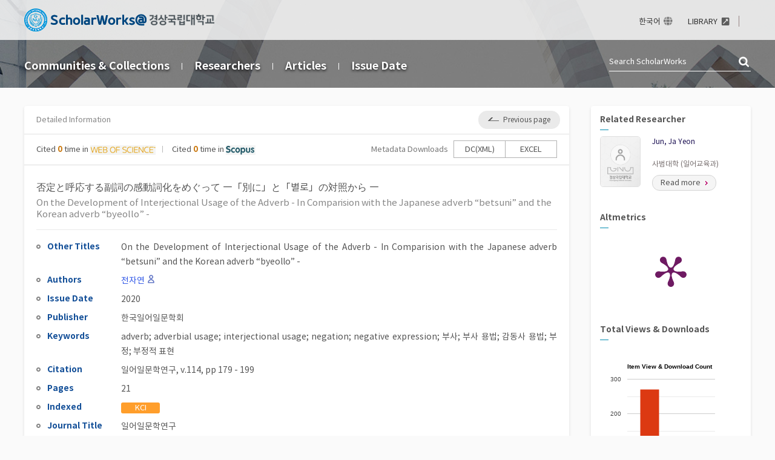

--- FILE ---
content_type: text/html;charset=UTF-8
request_url: https://scholarworks.gnu.ac.kr/handle/sw.gnu/7666
body_size: 6586
content:
<!DOCTYPE html>
<html lang="en">
<head>
    <title>ScholarWorks@Gyeongsang National University: 否定と呼応する副詞の感動詞化をめぐって ―「別に」と「별로」の対照から ―</title>
    <meta http-equiv="Content-Type" content="text/html; charset=UTF-8"/>
    <meta name="Generator" content="DSpace 5.10"/>
    <meta name="Description" content="ScholarWorks@Gyeongsang National University: 否定と呼応する副詞の感動詞化をめぐって ―「別に」と「별로」の対照から ―"/>
    <meta name="viewport" content="width=device-width, initial-scale=1.0">
    <link rel="shortcut icon" href="/favicon.ico" type="image/x-icon"/>
    <link rel="stylesheet" href="/css/bootstrap.min.css"/>
    <link rel="stylesheet" href="/css/layout.css"/>
    <link rel="stylesheet" href="/css/add.css"/>
    <link rel="stylesheet" href="/css/mquery.css"/>
    <!-- Slidebars CSS -->
    <link rel="stylesheet" href="/css/slidebars.css"/>
    <link rel="search" type="application/opensearchdescription+xml" href="/open-search/description.xml" title="DSpace"/>
        
<link rel="schema.DCTERMS" href="http://purl.org/dc/terms/" />
<link rel="schema.DC" href="http://purl.org/dc/elements/1.1/" />
<meta name="DC.creator" content="전자연" />
<meta name="DCTERMS.dateAccepted" content="2022-12-26T13:45:42Z" scheme="DCTERMS.W3CDTF" />
<meta name="DCTERMS.available" content="2022-12-26T13:45:42Z" scheme="DCTERMS.W3CDTF" />
<meta name="DCTERMS.issued" content="2020" scheme="DCTERMS.W3CDTF" />
<meta name="DC.identifier" content="1226-2552" />
<meta name="DC.identifier" content="https://scholarworks.gnu.ac.kr/handle/sw.gnu/7666" scheme="DCTERMS.URI" />
<meta name="DCTERMS.abstract" content="본고에서는 일본어 부사 「別に」와 한국어 부사 「별로」의 다의적인 의미용법을 비교하여 기술하고 부정과 호응하는 부사가 감동사로 변화해가는 과정을 고찰하였다.&#xA;「別に」와 「별로」는 기본적으로 부사 용법과 감동사 용법을 갖는다. 부사용법으로 사용되는 경우 두 부사는 부정술어와 공기(共起)한다는 공통점을 갖는다. 그러나 「別に」는 술어의 진술적인 측면에 관여하여 부정을 강조하는 부사로 쓰이는 반면, 「별로」는 술어가 나타내는 정도나 양, 빈도에 관여하여 부분부정을 나타내는 부사로 쓰인다는 점에 있어 차이를 보인다.&#xA;「別に」와 「별로」가 감동사 용법으로 사용되는 경우는 부정술어와 공기하지 않고 단독으로 청자에 대한 응답을 나타낸다. 이 경우 「別に」는 청자에 대한 가벼운 거절을 표현하는 것으로 화자의 부정적인 감정을 표출하고 있다. 「별로」 역시 단독으로 응답의 감동사로 쓰인다. 그러나 「별로이다」의 형태로 화자의 부정적 평가를 나타내는 형용사 용법으로도 쓰일 수 있다는 점에서「別に」와는 차이가 있다.&#xA;「別に」와 「별로」의 감동사 용법을 통해 부정과 호응하는 부사가 감동사로 변화해 가는 과정을 유추해보면, 부정술어와 공기하지 않고 단독으로 사용되는 응답의 발화장면이 중요한 역할을 하는 것으로 미루어 짐작할 수 있다. 상대의 발화에 대한 응답으로 부정과 호응하는 부사를 단독으로 사용하게 되면, 부정술어의 진술적인 측면을 강조하던 역할에서 부정을 표현하는 언어형식으로 부사의 의미와 기능이 변화하게 된다. 이는 〈화용적 강화(pragmatic strengthening)〉에 의한 부사의 의미변화의 한 유형으로도 설명할 수 있다." />
<meta name="DCTERMS.extent" content="21" />
<meta name="DC.language" content="일본어" />
<meta name="DC.language" content="JAP" scheme="DCTERMS.RFC1766" />
<meta name="DC.publisher" content="한국일어일문학회" />
<meta name="DC.title" content="否定と呼応する副詞の感動詞化をめぐって ―「別に」と「별로」の対照から ―" />
<meta name="DCTERMS.alternative" content="On the Development of Interjectional Usage of the Adverb - In Comparision with the Japanese adverb “betsuni” and the Korean adverb “byeollo” -" />
<meta name="DC.type" content="Article" />
<meta name="DC.publisher" content="대한민국" />
<meta name="DC.identifier" content="10.17003/jllak.2020.114..179" />
<meta name="DC.identifier" content="일어일문학연구, v.114, pp 179 - 199" />
<meta name="DC.identifier" content="25770" />
<meta name="DC.identifier" content="ART002620297" />
<meta name="DC.description" content="N" />
<meta name="DC.description" content="kci" />
<meta name="DC.subject" content="adverb" />
<meta name="DC.subject" content="adverbial usage" />
<meta name="DC.subject" content="interjectional usage" />
<meta name="DC.subject" content="negation" />
<meta name="DC.subject" content="negative expression" />
<meta name="DC.subject" content="부사" />
<meta name="DC.subject" content="부사 용법" />
<meta name="DC.subject" content="감동사 용법" />
<meta name="DC.subject" content="부정" />
<meta name="DC.subject" content="부정적 표현" />

<meta name="citation_keywords" content="Article" />
<meta name="citation_title" content="否定と呼応する副詞の感動詞化をめぐって ―「別に」と「별로」の対照から ―" />
<meta name="citation_issn" content="1226-2552" />
<meta name="citation_publisher" content="한국일어일문학회" />
<meta name="citation_language" content="JAP" />
<meta name="citation_author" content="전자연" />
<meta name="citation_date" content="2020" />
<meta name="citation_abstract_html_url" content="https://scholarworks.gnu.ac.kr/handle/sw.gnu/7666" />

<script src="/js/jquery-3.7.1.min.js"></script>
    <script src="/js/jquery-migrate-3.3.2.min.js"></script>
    <script src='/static/js/jquery/jquery-ui-1.10.3.custom.min.js'></script>
    <script src='/static/js/bootstrap/bootstrap.min.js'></script>
    <script src="/js/jquery.scroll.pack.js"></script>
    <script src='/static/js/holder.js'></script>
    <script src="/utils.js"></script>
    <script src="/static/js/choice-support.js"></script>
    <script async src="https://www.googletagmanager.com/gtag/js?id=G-VWVQWT62J7"></script>
        <script>
            window.dataLayer = window.dataLayer || [];
            function gtag() {
                dataLayer.push(arguments);
            }
            gtag('js', new Date());
            gtag('config', 'G-VWVQWT62J7');
        </script>
        </head>
<body>
<div id="sb-site">
    <div class="m_header sub_header">
        <div class="header_wrap">
            <div class="header_box">
                <div class="header_inner">
                    <h1><a href="/"><img src="/image/background/logo.png" alt='ScholarWorks@Gyeongsang National University' /></a></h1>
<div class="tablet_nav sb-toggle-right">
                        <a href="#" class="tablet_nav_bt" id="mnav_bt">
                            <span class="line"></span>
                            <span class="line"></span>
                            <span class="line"></span>
                        </a>
                    </div>
                    <div class="h_r_box">
                        <ul class="h_r_link">
    <li><a href="/?locale=ko_KR" class="language">한국어</a></li>
            <li><a href="https://library.gnu.ac.kr" target="_blank" rel="noreferrer noopener"><span>LIBRARY</span></a></li></ul>
<div class="h_r_user">
    </div></div>
                </div>
            </div><!--header_box :e -->
        </div>
        <nav class="sub_nav_wrap">
            <div class="sub_nav_inner">
                <div class="sub_nav">
	<ul>
		<li><a href="/community-list">Communities&nbsp;&amp;&nbsp;Collections</a></li>
		<li><a href="/browse-researcher">Researchers</a></li>
		<li><a href="/browse?type=title">Articles</a></li>
		<li><a href="/browse?type=dateissued">Issue Date</a></li>
	</ul>
</div><div class="sub_top_search">
                    <form method="get" action="/simple-search" id="search_form">
                        <input type="text" name="query" placeholder="Search&nbsp;ScholarWorks"/>
                        <a href="javascript:document.getElementById('search_form').submit();" class="st_search_bt">검색</a>
                    </form>
                </div>
                <div class="search_bt_box">
                    <a href="/simple-search" class="sub_search_bt">Search</a>
                    <div class="mobile_s_inner">
                        <p class="mmobile_s_int"><input type="text" title="Search" name="query" placeholder="Search&nbsp;ScholarWorks"></p>
                        <input type="button" class="sub_search_bt" value="close"/>
                    </div>
                </div>
            </div>
        </nav>
    </div><!-- header :e -->
    <div class="sub_container add_widget"><div class="sub_contents">
		<div class="brick">
			<div class="view_top_title">
				<h4>Detailed Information</h4>
				<div class="right_col_box">
					<button class="list_back_bt"><span>Previous page</span></button>
				</div>
			</div>

			<div class="view_top_box">
				<div class="view_bt_box">
					<span class="cited_span science_span">Cited <em>0</em> time in <img src="/image/common/webofscience.png" alt="webofscience"></span>
					<span class="cited_span">Cited <em>0</em> time in <img src="/image/common/scopus.png" alt="scopus"></span>
				</div>
				<div class="view_bt_area">
					<span>Metadata Downloads</span>
					<form action="/export" method="post" style="display: inline;">
						<input type="hidden" name="item_id" value="6915"/>
						<div class="view_downbt">
							<ul>
								<li>
									<input type="submit" name="submit_export_dc" value="DC(XML)"/>
								</li>
								<li>
									<input type="submit" name="submit_export_excel" value="EXCEL"/>
								</li>
							</ul>
						</div>
					</form>
				</div>
			</div>
			<div class="s_pd_inner">
				<div class="view_contents">
				<p class="view_title">
否定と呼応する副詞の感動詞化をめぐって ―「別に」と「별로」の対照から ―<em>On the Development of Interjectional Usage of the Adverb - In Comparision with the Japanese adverb “betsuni” and the Korean adverb “byeollo” -</em></p>
<div class="view_inner_con">
<dl><dt>Other Titles</dt><dd>On the Development of Interjectional Usage of the Adverb - In Comparision with the Japanese adverb “betsuni” and the Korean adverb “byeollo” -</dd></dl>
<dl><dt>Authors</dt><dd><a class="researcher_type"href="/researcher-profile?ep=779"><em>전자연</em></a></dd></dl>
<dl><dt>Issue Date</dt><dd>2020</dd></dl>
<dl><dt>Publisher</dt><dd>한국일어일문학회</dd></dl>
<dl><dt>Keywords</dt><dd>adverb;&nbsp;adverbial usage;&nbsp;interjectional usage;&nbsp;negation;&nbsp;negative expression;&nbsp;부사;&nbsp;부사 용법;&nbsp;감동사 용법;&nbsp;부정;&nbsp;부정적 표현</dd></dl>
<dl><dt>Citation</dt><dd>일어일문학연구, v.114, pp 179 - 199</dd></dl>
<dl><dt>Pages</dt><dd>21</dd></dl>
<dl><dt>Indexed</dt><dd><span class='journal_l_t j_l_kci'>KCI</span></dd></dl>
<dl><dt>Journal Title</dt><dd>일어일문학연구</dd></dl>
<dl><dt>Volume</dt><dd>114</dd></dl>
<dl><dt>Start Page</dt><dd>179</dd></dl>
<dl><dt>End Page</dt><dd>199</dd></dl>
<dl><dt>URI</dt><dd><a href="https://scholarworks.gnu.ac.kr/handle/sw.gnu/7666" class="link_type " target="_blank">https:&#x2F;&#x2F;scholarworks.gnu.ac.kr&#x2F;handle&#x2F;sw.gnu&#x2F;7666</a></dd></dl>
<dl><dt>DOI</dt><dd><a href="http://dx.doi.org/10.17003/jllak.2020.114..179" class="link_type" target="_blank" rel="noreferrer noopener">10.17003/jllak.2020.114..179</a></dd></dl>
<dl><dt>ISSN</dt><dd>1226-2552</dd></dl>
<dl><dt>Abstract</dt><dd>본고에서는 일본어 부사 「別に」와 한국어 부사 「별로」의 다의적인 의미용법을 비교하여 기술하고 부정과 호응하는 부사가 감동사로 변화해가는 과정을 고찰하였다.
「別に」와 「별로」는 기본적으로 부사 용법과 감동사 용법을 갖는다. 부사용법으로 사용되는 경우 두 부사는 부정술어와 공기(共起)한다는 공통점을 갖는다. 그러나 「別に」는 술어의 진술적인 측면에 관여하여 부정을 강조하는 부사로 쓰이는 반면, 「별로」는 술어가 나타내는 정도나 양, 빈도에 관여하여 부분부정을 나타내는 부사로 쓰인다는 점에 있어 차이를 보인다.
「別に」와 「별로」가 감동사 용법으로 사용되는 경우는 부정술어와 공기하지 않고 단독으로 청자에 대한 응답을 나타낸다. 이 경우 「別に」는 청자에 대한 가벼운 거절을 표현하는 것으로 화자의 부정적인 감정을 표출하고 있다. 「별로」 역시 단독으로 응답의 감동사로 쓰인다. 그러나 「별로이다」의 형태로 화자의 부정적 평가를 나타내는 형용사 용법으로도 쓰일 수 있다는 점에서「別に」와는 차이가 있다.
「別に」와 「별로」의 감동사 용법을 통해 부정과 호응하는 부사가 감동사로 변화해 가는 과정을 유추해보면, 부정술어와 공기하지 않고 단독으로 사용되는 응답의 발화장면이 중요한 역할을 하는 것으로 미루어 짐작할 수 있다. 상대의 발화에 대한 응답으로 부정과 호응하는 부사를 단독으로 사용하게 되면, 부정술어의 진술적인 측면을 강조하던 역할에서 부정을 표현하는 언어형식으로 부사의 의미와 기능이 변화하게 된다. 이는 〈화용적 강화(pragmatic strengthening)〉에 의한 부사의 의미변화의 한 유형으로도 설명할 수 있다.</dd></dl>
<dl><dt>Files in This Item</dt>
<dd>There are no files associated with this item.</dd>
</dl></dd>
</dl>
<dl><dt>Appears in<br/>Collections</dt><dd><a href="/handle/sw.gnu/202">사범대학 > 일어교육과 > Journal Articles</a><dd/></dl>
</div>
<div class="record_bt_box">
							<a href="/handle/sw.gnu/7666?mode=full">
								Show full item record</a>
						</div>
			<div class="al_right">
				</div>
			<div class="sns_wrap">
				<div class="sns_box">
					<p class="qr_box"><img alt="qrcode" class="qr_img" src="https://api.qrserver.com/v1/create-qr-code/?size=55x55&data=https://scholarworks.gnu.ac.kr/handle/sw.gnu/7666" /></p>
					<div class="sns_inner">
						<div class="sns_bt_wrap">
							<div class="share_bt_box">
								<a href="https://twitter.com/share" class="share_bt" data-lang="en" data-size="large" data-dnt="true"><span>Share</span></a>
								<script async>!function(d,s,id){var js,fjs=d.getElementsByTagName(s)[0];if(!d.getElementById(id)){js=d.createElement(s);js.id=id;js.src="//platform.twitter.com/widgets.js";fjs.parentNode.insertBefore(js,fjs);}}(document,"script","twitter-wjs");</script>
							</div>
							<div class="sns_like_box">
								<span id="fb-root"></span>
									<script async>(function(d, s, id) {
									var js, fjs = d.getElementsByTagName(s)[0];
									if (d.getElementById(id)) return;
									js = d.createElement(s); js.id = id;
									js.src = "//connect.facebook.net/ko_KR/all.js#xfbml=1";
									fjs.parentNode.insertBefore(js, fjs);
									}(document, 'script', 'facebook-jssdk'));</script>
								<span class="fb-like" data-send="true" data-layout="standard" data-width="450" data-show-faces="false" data-font="verdana"></span>
							</div>
						</div>
					</div><!-- sns_inner : e-->
					<p class="sns_text">
					<span>
					Items in ScholarWorks are protected by copyright, with all rights reserved, unless otherwise indicated.</span>
					</p>
				</div>
			</div><!-- sns_wrap : end -->
			 </div>
			</div>
		</div>
	</div><!-- sub_contents : e --><!-- Footer 에서 처리 -->
	<div class="sub_right_box">
		<div class="brick">
		<div class="w_researcher">
		<h4 class="widget_title">Related Researcher</h4>
		<div class="researcher_area">
			<p class="researcher_img_box"><span><img src="/researcher-image?researcherId=779" alt="Researcher Jun, Ja Yeon photo" onerror="this.src='/image/common/no_img01.png'"></span></p>
			<div class="reseacher_info">
				<dl>
				<dt><a href="/researcher-profile?ep=779">Jun, Ja Yeon</a></dt>
				<dd class="interests_dd">사범대학 (일어교육과)</dd>
				</dl>
				<a href="/researcher-profile?ep=779" class="read_more"><em>Read more</em></a>
			</div>
		</div>
	</div>
<script src='https://d1bxh8uas1mnw7.cloudfront.net/assets/embed.js'></script>
	<script src="https://cdn.plu.mx/widget-popup.js"></script>
<div id="altmetric_donut" class="w_researcher">
	<h4 class='widget_title'>Altmetrics</h4>
	<div class='altmetric_area' data-doi="10.17003/jllak.2020.114..179">
	<a href='https://plu.mx/plum/a/?doi=10.17003/jllak.2020.114..179' class='plumx-plum-print-popup' rel='noopener' data-popup='right' data-hide-when-empty='false'></a>
	</div>

</div>
	<script>
	jQuery(function(){
		load();
	});
	function load() {
		jQuery.ajax({
			url: '/json/altmetric/get',
			data: 'hdl=sw.gnu/7666',
			type: 'get',
			dataType: 'json',
			success: function(data) {
				// if (data.response_code == 200) {
		        	var html = "<div data-badge-popover='right' data-badge-type='donut' data-"+ data.field + "='" + data.identifier +"' class='altmetric-embed' id='altmetric-embed'></div>";
		        	jQuery(".altmetric_area").prepend(html);
		        	_altmetric_embed_init();
				// } else {
				// 	if(!jQuery(".altmetric_area").data("doi")) {
				// 		jQuery("#altmetric_donut").hide();
				// 	}
				// }
			},
			error: function(err) {
				console.log(err);
			}
		});
	}
	
	</script><!-- Download / View Count Chart -->
<script src="https://www.google.com/jsapi"></script>
    <script>
    google.load("visualization", "1", {packages:["corechart"]});
	google.setOnLoadCallback(drawChart);
	function drawChart() {
		var data = google.visualization.arrayToDataTable([
		    ['Type', 'Count', {role:'style'}],
	       	['View', 271, '#DC3912'],
	       	['Download', 0, '']
       ]);

       var options = {
    	   width: '95%',
    	   height: 280,
   		   title: 'Item View & Download Count',
   		   legend: { position: "none" },
   	       series: {
               0: { axis: 'View' }, // Bind series 0 to an axis named 'distance'.
               1: { axis: 'Download' } // Bind series 1 to an axis named 'brightness'.
             },
           axes: {
             y: {
                 distance: {label: 'Count'} // Left y-axis.
               }
           },
           bar: {
        	   groupWidth: '30'
           }
       };
       var chart = new google.visualization.ColumnChart(document.getElementById('item_statistics'));
       chart.draw(data, options);
    }
    (function($){
	    $(window).resize(function(){
	      drawChart();
	    });
    })(jQuery.noConflict());
    
</script>
	<div class="w_researcher">
		<h4 class="widget_title">Total Views &amp; Downloads</h4>
		<div class="item_statistics_area">
		  	<div id="item_statistics" class="chart"></div>
		 </div>
	</div>
</div>
	</div><!-- sub_right_box : e  -->
	<script>
		(function(){
			jQuery(".list_back_bt").on("click", function(){
				history.back();
			});
		})();
	</script>
</div><!-- sub_container : e--><!-- Footer 에서 처리 -->

        <div class="footer_statics_wap">
    <div class="homepage_info">
        <div class="footer_r_box">
            <p>
                <a href="/feed/rss_1.0/site" class='rss_line'>RSS_1.0</a>
                        <a href="/feed/rss_2.0/site" class='rss_line'>RSS_2.0</a>
                        <a href="/feed/atom_1.0/site" >ATOM_1.0</a>
                        </p>
        </div>
    </div>
</div>
<div class="footer_wrap">
    <div class="footer_inner">
        <div class="footer_address">
            <div class="fd_text">
                <p>Gyeongsang National University Central Library, 501, Jinju-daero, Jinju-si, Gyeongsangnam-do, 52828, Republic of Korea<span class="footer_phone"><a href="tel:+82-55-772-0532">+82-55-772-0532</a></span>
                    </p>
                <p>COPYRIGHT 2022 GYEONGSANG NATIONAL UNIVERSITY LIBRARY. ALL RIGHTS RESERVED.</p>
                <p>Certain data included herein are derived from the &copy; Web of Science of Clarivate Analytics. All rights reserved.<br/>You may not copy or re-distribute this material in whole or in part without the prior written consent of Clarivate Analytics.</p>
            </div>
        </div>
    </div>
</div>
</div><!-- sb-site -->
	
	<!-- 오른쪽 메뉴 -->
	<div class="sb-slidebar sb-right">

	<div class="left_nav_wrap">
		<div class="right_login_top">
			<div class="user_info_inner">
				</div>

		</div>
	</div>

	<div class="right_nav_box">
		<div class="m_browse_title">
			<h3>BROWSE</h3>
			<div class="mobile_language">
			<a href="/?locale=ko_KR">한국어</a>
			</div>
		</div>
		<ul>
			<li><a href="/community-list">Communities&nbsp;&amp;&nbsp;Collections</a></li>
<li><a href="/browse-researcher">Researchers</a></li>
<li><a href="/browse?type=title">Articles</a></li>
<li><a href="/browse-journal">Journals</a></li></ul>
	</div>
	<div class="rn_top_box">
		<ul>
			<li><a href="https://library.gnu.ac.kr" target="_blank" rel="noreferrer noopener"><span>LIBRARY</span></a></li></ul>
	</div>
</div><!-- Slidebars -->
	<script src="/js/slidebars.js"></script>
		<script>
			(function($) {
				$(document).ready(function() {
					$.slidebars();
				});
			}) (jQuery);
		</script>
    </body>
</html>

--- FILE ---
content_type: text/css
request_url: https://scholarworks.gnu.ac.kr/css/add.css
body_size: 1050
content:

/*
 add 
*/

.view_downbt ul li input[type="submit"]{ display: block; border:1px solid #b2b2b2; background: #fff;font-size: 13px;  margin: 0 0 0 -1px; line-height: 27px; width:86px;text-align: center;   }
.view_downbt ul li input[type="submit"]:hover { border:1px solid #555; position: relative; }

.rss_area {position:relative; width: 100%; height:50px;}
.researcher_info_top dl dd em {
    color: #666;
    margin-right: 3px;
    display: block
}
.rc_text_col {margin-right: 3px;}

.add_iconlist li { padding: 0 20px 0 0; position: relative; }
.add_iconlist li .alb_paper { position: absolute; right:0;  top:5px; margin: 0;   }


/* 20190329 */
.top_gnav { float:right; margin: 24px 0 0 0;  }
.top_gnav a{ display: inline-block; color:#fff; margin-left: 16px; background: url(../image/background/gnav_line.png) no-repeat right 50%; padding: 0 14px 0 0;    }
.top_gnav .library_link { display: block; float: right; background: url(../image/background/link_icon.png) no-repeat right 50%;  padding: 0 20px 0 0; }
					
.footer_phone a { color: #d2d2d2 }
.metadataFieldValue {word-break: break-word;}


.abl_info span {color: #838383; font-size: 14px; padding: 0 0 0 8px; background: url(../image/background/square_bullet02.png) no-repeat 0 50%; margin-right: 20px; vertical-align: middle; }
.abl_info span em { color: #333;font-weight: normal; display: inline-block; margin-left: 8px;vertical-align: middle; }

.add_iconlist li a  { width: auto !important;}

.researcher_info_top dl dt {height: 43px !important;}

.w_14 ul li { width:14.3%; }
.w_16 ul li { width:16.66%; }
.w_50 ul li { width:50%; }

.view_title em { display: block; font-size: 15px;  color: #888; margin-top: 5px; line-height: 19px;}

.header_search dl .m_s_sel select {width: 95%;}

.sns_wrap .sns_box .qr_box { padding: 12px;}

.add_filter_box {margin-bottom: 5px;}


.paginate_complex .selected{
    color: #2c34d3;
    font-weight: bold;
    border-radius: 3px;
}

#news_slide_wrap .item {
    height: 352px;
}

#news_slide_wrap .item img {
    height: 100%;
}

.ri_type_box em { margin-left: 5px; display: inline-block; width:34px; height: 34px; text-indent: -99999px;  }

.grecaptcha-badge {
    z-index: 9999;
}

.ri_box ul li button { display: inline-block; padding: 0 20px 0 0;background: url(../image/background/r_info_arrow.png) no-repeat right 8px; text-decoration: underline; font-size: 15px; border: none;}

.list_altmetric {
    display: flex;
    justify-content: flex-end;
    align-items: center;
}

.article_list_box {
    display: flex;
    justify-content: space-between;
}

.list_count {
    text-align: center;
    vertical-align: middle;
    font-size: 20px;
}

.list_count em {
    font-size: 0.6em;
    display: block;
}

.v_middle {
    vertical-align: middle !important;
}

.altmetric_area {
    display: flex;
    justify-content: center;
    align-items: center;
}

.h_r_link li:first-child a{  background: url(../image/background/header_link_icon.png) no-repeat right 0px;  background-size: 15px auto;}
.h_r_link li a.language{  background: url(../image/background/h_language_icon.png) no-repeat right 0px;  background-size: 15px auto;}

.ri_box ul .ri_icon04  {   background: url(../image/background/r_info_resume.png) no-repeat 0 0px }

.reseacher_info dl dd em {
    display: block;
}

.help_open_bt {
    border: none;
}

@media only screen and (max-width : 640px)  {

    .list_altmetric {
        display: none;
    }

}